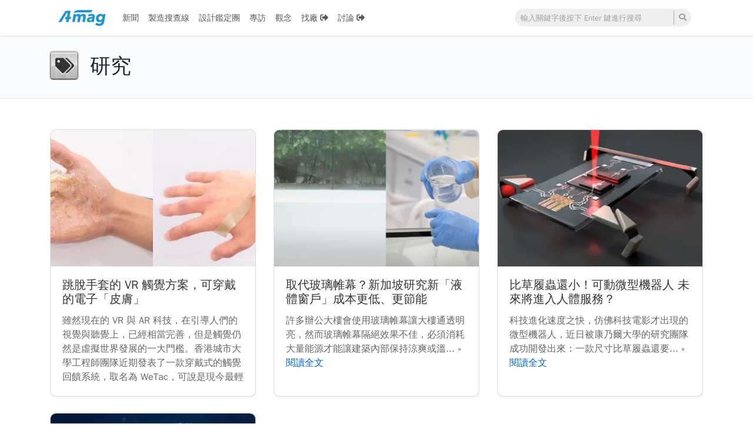

--- FILE ---
content_type: text/html; charset=UTF-8
request_url: https://mag.addmaker.tw/tag/%E7%A0%94%E7%A9%B6/
body_size: 11861
content:
<!doctype html><html lang=zh class="no-js"><head><script data-no-optimize="1">var litespeed_docref=sessionStorage.getItem("litespeed_docref");litespeed_docref&&(Object.defineProperty(document,"referrer",{get:function(){return litespeed_docref}}),sessionStorage.removeItem("litespeed_docref"));</script> <meta charset="UTF-8"><meta http-equiv="X-UA-Compatible" content="IE=edge,chrome=1"><meta name="viewport" content="width=device-width, initial-scale=1.0"><meta name='robots' content='index, follow, max-image-preview:large, max-snippet:-1, max-video-preview:-1' /><style>img:is([sizes="auto" i], [sizes^="auto," i]) { contain-intrinsic-size: 3000px 1500px }</style><link rel="alternate" hreflang="zh-hant" href="https://mag.addmaker.tw/tag/%e7%a0%94%e7%a9%b6/" /><link rel="alternate" hreflang="x-default" href="https://mag.addmaker.tw/tag/%e7%a0%94%e7%a9%b6/" /> <script type="text/javascript" id="wpp-js" src="https://mag.addmaker.tw/wp-content/plugins/wordpress-popular-posts/assets/js/wpp.min.js" data-sampling="0" data-sampling-rate="100" data-api-url="https://mag.addmaker.tw/wp-json/wordpress-popular-posts" data-post-id="0" data-token="0f9e364ac7" data-lang="0" data-debug="0"></script> <title>研究 彙整 - 加點製造誌</title><link rel="canonical" href="https://mag.addmaker.tw/tag/%e7%a0%94%e7%a9%b6/" /><meta property="og:locale" content="zh_TW" /><meta property="og:type" content="article" /><meta property="og:title" content="研究 彙整 - 加點製造誌" /><meta property="og:url" content="https://mag.addmaker.tw/tag/%e7%a0%94%e7%a9%b6/" /><meta property="og:site_name" content="加點製造誌" /><meta name="twitter:card" content="summary_large_image" /> <script type="application/ld+json" class="yoast-schema-graph">{"@context":"https://schema.org","@graph":[{"@type":"CollectionPage","@id":"https://mag.addmaker.tw/tag/%e7%a0%94%e7%a9%b6/","url":"https://mag.addmaker.tw/tag/%e7%a0%94%e7%a9%b6/","name":"研究 彙整 - 加點製造誌","isPartOf":{"@id":"https://mag.addmaker.tw/#website"},"primaryImageOfPage":{"@id":"https://mag.addmaker.tw/tag/%e7%a0%94%e7%a9%b6/#primaryimage"},"image":{"@id":"https://mag.addmaker.tw/tag/%e7%a0%94%e7%a9%b6/#primaryimage"},"thumbnailUrl":"https://i0.wp.com/mag.addmaker.tw/wp-content/uploads/2022/12/CityU_research_SkinVR_004-1200x400.jpg?fit=1200%2C400&ssl=1","breadcrumb":{"@id":"https://mag.addmaker.tw/tag/%e7%a0%94%e7%a9%b6/#breadcrumb"},"inLanguage":"zh-TW"},{"@type":"ImageObject","inLanguage":"zh-TW","@id":"https://mag.addmaker.tw/tag/%e7%a0%94%e7%a9%b6/#primaryimage","url":"https://i0.wp.com/mag.addmaker.tw/wp-content/uploads/2022/12/CityU_research_SkinVR_004-1200x400.jpg?fit=1200%2C400&ssl=1","contentUrl":"https://i0.wp.com/mag.addmaker.tw/wp-content/uploads/2022/12/CityU_research_SkinVR_004-1200x400.jpg?fit=1200%2C400&ssl=1","width":1200,"height":400},{"@type":"BreadcrumbList","@id":"https://mag.addmaker.tw/tag/%e7%a0%94%e7%a9%b6/#breadcrumb","itemListElement":[{"@type":"ListItem","position":1,"name":"首頁","item":"https://mag.addmaker.tw/"},{"@type":"ListItem","position":2,"name":"研究"}]},{"@type":"WebSite","@id":"https://mag.addmaker.tw/#website","url":"https://mag.addmaker.tw/","name":"加點製造誌","description":"創新工業產品設計/開發/加工製造新知","publisher":{"@id":"https://mag.addmaker.tw/#organization"},"potentialAction":[{"@type":"SearchAction","target":{"@type":"EntryPoint","urlTemplate":"https://mag.addmaker.tw/?s={search_term_string}"},"query-input":"required name=search_term_string"}],"inLanguage":"zh-TW"},{"@type":"Organization","@id":"https://mag.addmaker.tw/#organization","name":"加點製造","url":"https://mag.addmaker.tw/","logo":{"@type":"ImageObject","inLanguage":"zh-TW","@id":"https://mag.addmaker.tw/#/schema/logo/image/","url":"https://i0.wp.com/mag.addmaker.tw/wp-content/uploads/2021/01/cropped-工作區域-7-1.png?fit=178%2C60&ssl=1","contentUrl":"https://i0.wp.com/mag.addmaker.tw/wp-content/uploads/2021/01/cropped-工作區域-7-1.png?fit=178%2C60&ssl=1","width":178,"height":60,"caption":"加點製造"},"image":{"@id":"https://mag.addmaker.tw/#/schema/logo/image/"},"sameAs":["https://www.facebook.com/addmakertw","https://www.instagram.com/addmaker2018/","https://www.youtube.com/channel/UChX7XsPV8s_k0hFnIM9V3bw"]}]}</script> <link rel='dns-prefetch' href='//stats.wp.com' /><link rel='dns-prefetch' href='//v0.wordpress.com' /><link rel='preconnect' href='//i0.wp.com' /><link rel='preconnect' href='//c0.wp.com' /><link rel="alternate" type="application/rss+xml" title="訂閱《加點製造誌》&raquo; 資訊提供" href="https://mag.addmaker.tw/feed/" /><link rel="alternate" type="application/rss+xml" title="訂閱《加點製造誌》&raquo; 留言的資訊提供" href="https://mag.addmaker.tw/comments/feed/" /><link rel="alternate" type="application/rss+xml" title="訂閱《加點製造誌》&raquo; 標籤〈研究〉的資訊提供" href="https://mag.addmaker.tw/tag/%e7%a0%94%e7%a9%b6/feed/" /><link rel='stylesheet' id='wp-block-library-css' href='https://c0.wp.com/c/6.8.3/wp-includes/css/dist/block-library/style.min.css' type='text/css' media='all' /><style id='classic-theme-styles-inline-css' type='text/css'>/*! This file is auto-generated */
.wp-block-button__link{color:#fff;background-color:#32373c;border-radius:9999px;box-shadow:none;text-decoration:none;padding:calc(.667em + 2px) calc(1.333em + 2px);font-size:1.125em}.wp-block-file__button{background:#32373c;color:#fff;text-decoration:none}</style><link data-optimized="1" rel='stylesheet' id='mailster-form-style-css' href='https://mag.addmaker.tw/wp-content/litespeed/css/642b92273ba4d0557b813ba6b37f3525.css?ver=f3525' type='text/css' media='all' /><link rel='stylesheet' id='mediaelement-css' href='https://c0.wp.com/c/6.8.3/wp-includes/js/mediaelement/mediaelementplayer-legacy.min.css' type='text/css' media='all' /><link rel='stylesheet' id='wp-mediaelement-css' href='https://c0.wp.com/c/6.8.3/wp-includes/js/mediaelement/wp-mediaelement.min.css' type='text/css' media='all' /><style id='jetpack-sharing-buttons-style-inline-css' type='text/css'>.jetpack-sharing-buttons__services-list{display:flex;flex-direction:row;flex-wrap:wrap;gap:0;list-style-type:none;margin:5px;padding:0}.jetpack-sharing-buttons__services-list.has-small-icon-size{font-size:12px}.jetpack-sharing-buttons__services-list.has-normal-icon-size{font-size:16px}.jetpack-sharing-buttons__services-list.has-large-icon-size{font-size:24px}.jetpack-sharing-buttons__services-list.has-huge-icon-size{font-size:36px}@media print{.jetpack-sharing-buttons__services-list{display:none!important}}.editor-styles-wrapper .wp-block-jetpack-sharing-buttons{gap:0;padding-inline-start:0}ul.jetpack-sharing-buttons__services-list.has-background{padding:1.25em 2.375em}</style><style id='global-styles-inline-css' type='text/css'>:root{--wp--preset--aspect-ratio--square: 1;--wp--preset--aspect-ratio--4-3: 4/3;--wp--preset--aspect-ratio--3-4: 3/4;--wp--preset--aspect-ratio--3-2: 3/2;--wp--preset--aspect-ratio--2-3: 2/3;--wp--preset--aspect-ratio--16-9: 16/9;--wp--preset--aspect-ratio--9-16: 9/16;--wp--preset--color--black: #000000;--wp--preset--color--cyan-bluish-gray: #abb8c3;--wp--preset--color--white: #ffffff;--wp--preset--color--pale-pink: #f78da7;--wp--preset--color--vivid-red: #cf2e2e;--wp--preset--color--luminous-vivid-orange: #ff6900;--wp--preset--color--luminous-vivid-amber: #fcb900;--wp--preset--color--light-green-cyan: #7bdcb5;--wp--preset--color--vivid-green-cyan: #00d084;--wp--preset--color--pale-cyan-blue: #8ed1fc;--wp--preset--color--vivid-cyan-blue: #0693e3;--wp--preset--color--vivid-purple: #9b51e0;--wp--preset--gradient--vivid-cyan-blue-to-vivid-purple: linear-gradient(135deg,rgba(6,147,227,1) 0%,rgb(155,81,224) 100%);--wp--preset--gradient--light-green-cyan-to-vivid-green-cyan: linear-gradient(135deg,rgb(122,220,180) 0%,rgb(0,208,130) 100%);--wp--preset--gradient--luminous-vivid-amber-to-luminous-vivid-orange: linear-gradient(135deg,rgba(252,185,0,1) 0%,rgba(255,105,0,1) 100%);--wp--preset--gradient--luminous-vivid-orange-to-vivid-red: linear-gradient(135deg,rgba(255,105,0,1) 0%,rgb(207,46,46) 100%);--wp--preset--gradient--very-light-gray-to-cyan-bluish-gray: linear-gradient(135deg,rgb(238,238,238) 0%,rgb(169,184,195) 100%);--wp--preset--gradient--cool-to-warm-spectrum: linear-gradient(135deg,rgb(74,234,220) 0%,rgb(151,120,209) 20%,rgb(207,42,186) 40%,rgb(238,44,130) 60%,rgb(251,105,98) 80%,rgb(254,248,76) 100%);--wp--preset--gradient--blush-light-purple: linear-gradient(135deg,rgb(255,206,236) 0%,rgb(152,150,240) 100%);--wp--preset--gradient--blush-bordeaux: linear-gradient(135deg,rgb(254,205,165) 0%,rgb(254,45,45) 50%,rgb(107,0,62) 100%);--wp--preset--gradient--luminous-dusk: linear-gradient(135deg,rgb(255,203,112) 0%,rgb(199,81,192) 50%,rgb(65,88,208) 100%);--wp--preset--gradient--pale-ocean: linear-gradient(135deg,rgb(255,245,203) 0%,rgb(182,227,212) 50%,rgb(51,167,181) 100%);--wp--preset--gradient--electric-grass: linear-gradient(135deg,rgb(202,248,128) 0%,rgb(113,206,126) 100%);--wp--preset--gradient--midnight: linear-gradient(135deg,rgb(2,3,129) 0%,rgb(40,116,252) 100%);--wp--preset--font-size--small: 13px;--wp--preset--font-size--medium: 20px;--wp--preset--font-size--large: 36px;--wp--preset--font-size--x-large: 42px;--wp--preset--spacing--20: 0.44rem;--wp--preset--spacing--30: 0.67rem;--wp--preset--spacing--40: 1rem;--wp--preset--spacing--50: 1.5rem;--wp--preset--spacing--60: 2.25rem;--wp--preset--spacing--70: 3.38rem;--wp--preset--spacing--80: 5.06rem;--wp--preset--shadow--natural: 6px 6px 9px rgba(0, 0, 0, 0.2);--wp--preset--shadow--deep: 12px 12px 50px rgba(0, 0, 0, 0.4);--wp--preset--shadow--sharp: 6px 6px 0px rgba(0, 0, 0, 0.2);--wp--preset--shadow--outlined: 6px 6px 0px -3px rgba(255, 255, 255, 1), 6px 6px rgba(0, 0, 0, 1);--wp--preset--shadow--crisp: 6px 6px 0px rgba(0, 0, 0, 1);}:where(.is-layout-flex){gap: 0.5em;}:where(.is-layout-grid){gap: 0.5em;}body .is-layout-flex{display: flex;}.is-layout-flex{flex-wrap: wrap;align-items: center;}.is-layout-flex > :is(*, div){margin: 0;}body .is-layout-grid{display: grid;}.is-layout-grid > :is(*, div){margin: 0;}:where(.wp-block-columns.is-layout-flex){gap: 2em;}:where(.wp-block-columns.is-layout-grid){gap: 2em;}:where(.wp-block-post-template.is-layout-flex){gap: 1.25em;}:where(.wp-block-post-template.is-layout-grid){gap: 1.25em;}.has-black-color{color: var(--wp--preset--color--black) !important;}.has-cyan-bluish-gray-color{color: var(--wp--preset--color--cyan-bluish-gray) !important;}.has-white-color{color: var(--wp--preset--color--white) !important;}.has-pale-pink-color{color: var(--wp--preset--color--pale-pink) !important;}.has-vivid-red-color{color: var(--wp--preset--color--vivid-red) !important;}.has-luminous-vivid-orange-color{color: var(--wp--preset--color--luminous-vivid-orange) !important;}.has-luminous-vivid-amber-color{color: var(--wp--preset--color--luminous-vivid-amber) !important;}.has-light-green-cyan-color{color: var(--wp--preset--color--light-green-cyan) !important;}.has-vivid-green-cyan-color{color: var(--wp--preset--color--vivid-green-cyan) !important;}.has-pale-cyan-blue-color{color: var(--wp--preset--color--pale-cyan-blue) !important;}.has-vivid-cyan-blue-color{color: var(--wp--preset--color--vivid-cyan-blue) !important;}.has-vivid-purple-color{color: var(--wp--preset--color--vivid-purple) !important;}.has-black-background-color{background-color: var(--wp--preset--color--black) !important;}.has-cyan-bluish-gray-background-color{background-color: var(--wp--preset--color--cyan-bluish-gray) !important;}.has-white-background-color{background-color: var(--wp--preset--color--white) !important;}.has-pale-pink-background-color{background-color: var(--wp--preset--color--pale-pink) !important;}.has-vivid-red-background-color{background-color: var(--wp--preset--color--vivid-red) !important;}.has-luminous-vivid-orange-background-color{background-color: var(--wp--preset--color--luminous-vivid-orange) !important;}.has-luminous-vivid-amber-background-color{background-color: var(--wp--preset--color--luminous-vivid-amber) !important;}.has-light-green-cyan-background-color{background-color: var(--wp--preset--color--light-green-cyan) !important;}.has-vivid-green-cyan-background-color{background-color: var(--wp--preset--color--vivid-green-cyan) !important;}.has-pale-cyan-blue-background-color{background-color: var(--wp--preset--color--pale-cyan-blue) !important;}.has-vivid-cyan-blue-background-color{background-color: var(--wp--preset--color--vivid-cyan-blue) !important;}.has-vivid-purple-background-color{background-color: var(--wp--preset--color--vivid-purple) !important;}.has-black-border-color{border-color: var(--wp--preset--color--black) !important;}.has-cyan-bluish-gray-border-color{border-color: var(--wp--preset--color--cyan-bluish-gray) !important;}.has-white-border-color{border-color: var(--wp--preset--color--white) !important;}.has-pale-pink-border-color{border-color: var(--wp--preset--color--pale-pink) !important;}.has-vivid-red-border-color{border-color: var(--wp--preset--color--vivid-red) !important;}.has-luminous-vivid-orange-border-color{border-color: var(--wp--preset--color--luminous-vivid-orange) !important;}.has-luminous-vivid-amber-border-color{border-color: var(--wp--preset--color--luminous-vivid-amber) !important;}.has-light-green-cyan-border-color{border-color: var(--wp--preset--color--light-green-cyan) !important;}.has-vivid-green-cyan-border-color{border-color: var(--wp--preset--color--vivid-green-cyan) !important;}.has-pale-cyan-blue-border-color{border-color: var(--wp--preset--color--pale-cyan-blue) !important;}.has-vivid-cyan-blue-border-color{border-color: var(--wp--preset--color--vivid-cyan-blue) !important;}.has-vivid-purple-border-color{border-color: var(--wp--preset--color--vivid-purple) !important;}.has-vivid-cyan-blue-to-vivid-purple-gradient-background{background: var(--wp--preset--gradient--vivid-cyan-blue-to-vivid-purple) !important;}.has-light-green-cyan-to-vivid-green-cyan-gradient-background{background: var(--wp--preset--gradient--light-green-cyan-to-vivid-green-cyan) !important;}.has-luminous-vivid-amber-to-luminous-vivid-orange-gradient-background{background: var(--wp--preset--gradient--luminous-vivid-amber-to-luminous-vivid-orange) !important;}.has-luminous-vivid-orange-to-vivid-red-gradient-background{background: var(--wp--preset--gradient--luminous-vivid-orange-to-vivid-red) !important;}.has-very-light-gray-to-cyan-bluish-gray-gradient-background{background: var(--wp--preset--gradient--very-light-gray-to-cyan-bluish-gray) !important;}.has-cool-to-warm-spectrum-gradient-background{background: var(--wp--preset--gradient--cool-to-warm-spectrum) !important;}.has-blush-light-purple-gradient-background{background: var(--wp--preset--gradient--blush-light-purple) !important;}.has-blush-bordeaux-gradient-background{background: var(--wp--preset--gradient--blush-bordeaux) !important;}.has-luminous-dusk-gradient-background{background: var(--wp--preset--gradient--luminous-dusk) !important;}.has-pale-ocean-gradient-background{background: var(--wp--preset--gradient--pale-ocean) !important;}.has-electric-grass-gradient-background{background: var(--wp--preset--gradient--electric-grass) !important;}.has-midnight-gradient-background{background: var(--wp--preset--gradient--midnight) !important;}.has-small-font-size{font-size: var(--wp--preset--font-size--small) !important;}.has-medium-font-size{font-size: var(--wp--preset--font-size--medium) !important;}.has-large-font-size{font-size: var(--wp--preset--font-size--large) !important;}.has-x-large-font-size{font-size: var(--wp--preset--font-size--x-large) !important;}
:where(.wp-block-post-template.is-layout-flex){gap: 1.25em;}:where(.wp-block-post-template.is-layout-grid){gap: 1.25em;}
:where(.wp-block-columns.is-layout-flex){gap: 2em;}:where(.wp-block-columns.is-layout-grid){gap: 2em;}
:root :where(.wp-block-pullquote){font-size: 1.5em;line-height: 1.6;}</style><link data-optimized="1" rel='stylesheet' id='wpml-blocks-css' href='https://mag.addmaker.tw/wp-content/litespeed/css/1d3dcf197f306cd456f542a22ff5e4b9.css?ver=5e4b9' type='text/css' media='all' /><link data-optimized="1" rel='stylesheet' id='wpml-legacy-horizontal-list-0-css' href='https://mag.addmaker.tw/wp-content/litespeed/css/7937cfc9a2b96a5732541dea9a4c7b23.css?ver=c7b23' type='text/css' media='all' /><style id='wpml-legacy-horizontal-list-0-inline-css' type='text/css'>.wpml-ls-statics-footer a, .wpml-ls-statics-footer .wpml-ls-sub-menu a, .wpml-ls-statics-footer .wpml-ls-sub-menu a:link, .wpml-ls-statics-footer li:not(.wpml-ls-current-language) .wpml-ls-link, .wpml-ls-statics-footer li:not(.wpml-ls-current-language) .wpml-ls-link:link {color:#444444;background-color:#ffffff;}.wpml-ls-statics-footer a, .wpml-ls-statics-footer .wpml-ls-sub-menu a:hover,.wpml-ls-statics-footer .wpml-ls-sub-menu a:focus, .wpml-ls-statics-footer .wpml-ls-sub-menu a:link:hover, .wpml-ls-statics-footer .wpml-ls-sub-menu a:link:focus {color:#000000;background-color:#eeeeee;}.wpml-ls-statics-footer .wpml-ls-current-language > a {color:#444444;background-color:#ffffff;}.wpml-ls-statics-footer .wpml-ls-current-language:hover>a, .wpml-ls-statics-footer .wpml-ls-current-language>a:focus {color:#000000;background-color:#eeeeee;}</style><link data-optimized="1" rel='stylesheet' id='wordpress-popular-posts-css-css' href='https://mag.addmaker.tw/wp-content/litespeed/css/48006aac0a94f85f533b77b46a0ae472.css?ver=ae472' type='text/css' media='all' /><link data-optimized="1" rel='stylesheet' id='bootstrap-css' href='https://mag.addmaker.tw/wp-content/litespeed/css/b6b7e6ae7e0c97674032068227da5f86.css?ver=a5f86' type='text/css' media='all' /><link data-optimized="1" rel='stylesheet' id='fontawesome-css' href='https://mag.addmaker.tw/wp-content/litespeed/css/b3241e85a668806ab86f0a8d19923ac8.css?ver=23ac8' type='text/css' media='all' /><link data-optimized="1" rel='stylesheet' id='mynote-css' href='https://mag.addmaker.tw/wp-content/litespeed/css/9b16a48d7c9c047964381a27338d57e0.css?ver=d57e0' type='text/css' media='all' /><link rel='stylesheet' id='tiled-gallery-css' href='https://c0.wp.com/p/jetpack/14.5/modules/tiled-gallery/tiled-gallery/tiled-gallery.css' type='text/css' media='all' /> <script type="text/javascript" src="https://c0.wp.com/c/6.8.3/wp-includes/js/jquery/jquery.min.js" id="jquery-core-js"></script> <script type="text/javascript" src="https://c0.wp.com/c/6.8.3/wp-includes/js/jquery/jquery-migrate.min.js" id="jquery-migrate-js" defer data-deferred="1"></script> <script type="text/javascript" src="https://mag.addmaker.tw/wp-content/themes/mynote/assets/js/bootstrap.bundle.min.js" id="bootstrap-js" defer data-deferred="1"></script> <link rel="https://api.w.org/" href="https://mag.addmaker.tw/wp-json/" /><link rel="alternate" title="JSON" type="application/json" href="https://mag.addmaker.tw/wp-json/wp/v2/tags/205" /><link rel="EditURI" type="application/rsd+xml" title="RSD" href="https://mag.addmaker.tw/xmlrpc.php?rsd" /><meta name="generator" content="WordPress 6.8.3" /><meta name="generator" content="WPML ver:4.6.6 stt:61,1;" /><style>img#wpstats{display:none}</style><style id="wpp-loading-animation-styles">@-webkit-keyframes bgslide{from{background-position-x:0}to{background-position-x:-200%}}@keyframes bgslide{from{background-position-x:0}to{background-position-x:-200%}}.wpp-widget-block-placeholder,.wpp-shortcode-placeholder{margin:0 auto;width:60px;height:3px;background:#dd3737;background:linear-gradient(90deg,#dd3737 0%,#571313 10%,#dd3737 100%);background-size:200% auto;border-radius:3px;-webkit-animation:bgslide 1s infinite linear;animation:bgslide 1s infinite linear}</style><style id="mynote-customizer">#header-desc-text { color: blank !important; }
body:not(.home) .header { background-color: rgb(255,255,255) !important; }
body:not(.home) .header .navbar li > a { color: rgb(86,85,85) !important; }
body:not(.home) .header .navbar li > a:hover { color: rgb(147,147,147) !important; }
.header .search-bar .search-input::-webkit-input-placeholder { color: rgb(160,160,160) !important; }
.header .search-bar .search-input::-moz-placeholder { color: rgb(160,160,160) !important; }
.header .search-bar .search-input:-ms-input-placeholder { color: rgb(160,160,160) !important; }
.header .search-bar .search-input:-moz-placeholder { color: rgb(160,160,160) !important; }
.header .search-bar .search-input { color: rgb(158,158,158) !important; }
.header .search-bar .search-icon { color: rgb(158,158,158) !important; }
.header .search-bar { background-color: rgba(119,119,119,0.125) !important; }
body.home .header { background-color: rgb(255,255,255) !important; }
body.home .header .navbar li > a { color: rgb(112,111,111) !important; }
body.home .header .navbar li > a:hover { color: rgb(173,173,173) !important; }
.header .search-bar input::-webkit-input-placeholder { color: rgb(173,173,173) !important; }
.header .search-bar input::placeholder { color: rgb(173,173,173) !important; }
.header .search-bar input:-ms-input-placeholder { color: rgb(173,173,173) !important; }
.header .search-bar input::-ms-input-placeholder { color: rgb(173,173,173) !important; }
.single-post-title-bar { background-color: rgb(229,229,229) !important; }
#progress-title { color: rgb(130,127,127) !important; }
.progress-wrapper progress::-webkit-progress-value { background-color:  !important; }
.progress-wrapper progress::-ms-fill { background-color:  !important; }
.progress-wrapper progress::-moz-progress-bar { background-color:  !important; }
a.go-top { background-color: rgb(229,229,229) !important; }
a.go-top i { color: rgb(130,127,127) !important; }
.footer-columns { display: block !important; text-align: center !important; }
.footer-columns .footer-column-left { display: flex !important; flex-direction: column-reverse !important; }
@media (max-width: 768px) {
.footer-columns { text-align: center !important; }
.footer-columns .footer-column-left { text-align: center !important; }
}
body.home .navbar-dark .navbar-toggler { background-color: rgb(255,255,255); }body:not(.home) .navbar-dark .navbar-toggler { background-color: rgb(255,255,255); }body.home .navbar-dark .navbar-toggler-icon { background-image:url("data:image/svg+xml;charset=utf8,%3Csvg viewBox='0 0 30 30' xmlns='http://www.w3.org/2000/svg'%3E%3Cpath stroke='rgb(160,160,160)' stroke-width='2' stroke-linecap='round' stroke-miterlimit='10' d='M4 7h22M4 15h22M4 23h22'/%3E%3C/svg%3E") }body.home .navbar-dark .navbar-toggler { color: rgb(160,160,160); border-color: rgb(160,160,160); }body:not(.home) .navbar-dark .navbar-toggler-icon { background-image:url("data:image/svg+xml;charset=utf8,%3Csvg viewBox='0 0 30 30' xmlns='http://www.w3.org/2000/svg'%3E%3Cpath stroke='rgb(160,160,160)' stroke-width='2' stroke-linecap='round' stroke-miterlimit='10' d='M4 7h22M4 15h22M4 23h22'/%3E%3C/svg%3E") }body:not(.home) .navbar-dark .navbar-toggler { color: rgb(186,186,186); border-color: rgb(186,186,186); }</style> <script type='text/javascript' src="[data-uri]" defer></script>  <script type='text/javascript' src="[data-uri]" defer></script> <script type='text/javascript' src="[data-uri]" defer></script><script type='text/javascript' src="[data-uri]" defer></script> 
<noscript>
<img height="1" width="1" style="display:none" alt="fbpx"
src="https://www.facebook.com/tr?id=1007831574399077&ev=PageView&noscript=1" />
</noscript> <script src="https://www.googletagmanager.com/gtag/js?id=UA-109287609-1" defer data-deferred="1"></script> <script src="[data-uri]" defer></script> <link rel="icon" href="https://i0.wp.com/mag.addmaker.tw/wp-content/uploads/2020/12/cropped-%E5%B7%A5%E4%BD%9C%E5%8D%80%E5%9F%9F-4.png?fit=32%2C32&#038;ssl=1" sizes="32x32" /><link rel="icon" href="https://i0.wp.com/mag.addmaker.tw/wp-content/uploads/2020/12/cropped-%E5%B7%A5%E4%BD%9C%E5%8D%80%E5%9F%9F-4.png?fit=192%2C192&#038;ssl=1" sizes="192x192" /><link rel="apple-touch-icon" href="https://i0.wp.com/mag.addmaker.tw/wp-content/uploads/2020/12/cropped-%E5%B7%A5%E4%BD%9C%E5%8D%80%E5%9F%9F-4.png?fit=180%2C180&#038;ssl=1" /><meta name="msapplication-TileImage" content="https://i0.wp.com/mag.addmaker.tw/wp-content/uploads/2020/12/cropped-%E5%B7%A5%E4%BD%9C%E5%8D%80%E5%9F%9F-4.png?fit=270%2C270&#038;ssl=1" /><style type="text/css" id="wp-custom-css">.header{
	box-shadow:1px 1px 5px rgba(0, 0,0, 0.1);
}

.main-container{
	padding: 25px;
	background-color: white;
}
.post-mynote-buttons{
	display:none;
}
.header .search-bar{
	border-radius:30px;
}
.navbar-toggler{
	border: 0;
}


li a{
	color: #333!important;
}
.category-header h1.category:before{
	display:none;
}

.data-schema{
	background-color:#f6f6f6;
	padding-top:20px;
}
.post-template-default #main-container{
	background-color:white;
	padding:30px;
	border-radius:10px;
	box-shadow:1px 1px 5px rgba(0, 0,0, 0.1);
}
@media (max-width:767px){
	.post-template-default #main-container{
			padding:15px;
	}
	}
.widget ul{
	padding:0px;
}
.widgets-list-layout-links{
	width:80%;
	float:left;
	padding-left:15px;
}

.row-layout-choice-home{
		padding-top:60px
}

.section-intro{
	display:none!important;
}

.single-post-header{
	padding: 0px 0px;
}

.wp-block-button__link:visited{
	background-color:#cccccc;
		
}
a.wp-block-button__link{
	color:white;
}

.wp-block-button{
	background-color: #333;
	border-radius:30px;
	width:100%;
	color:white;
	text-align:center;
}

.card{
	border-radius:10px;
	margin-bottom:20px!important;
	box-shadow:1px 1px 5px rgba(0, 0,0, 0.1);
}
.card-img-top{
	border-top-left-radius: calc(10px - 1px);
border-top-right-radius: calc(10px - 1px);
}

#post-title{
	font-weight:500;
}

#subscribe-submit button{
background-color: #000;
border-radius: 20px;
border: 0;
padding: 5px 20px;
	color:white;
}
.markdown-body ul{
	padding-left:0;
}

.modified-date{
	display:none;
}
.nav-links{
	padding:20px;
}

.nav-links div{
	line-height:2.5rem;
	
}
.wp-block-image img{
	width:100%;
}
.markdown-body img{
	width:100%;
}
.category-header h1.search:before{
	display:none;
}
.progress-wrapper .progress-label{
	color:#666;
}
.has-site-logo .header .logo-img{
		height:30px;
	}


@media (max-width: 991.98px){
	.has-site-logo .navbar-brand{
		top:12px;
	}
	.has-site-icon #progress-title{
		margin-left:96px;
	}
	.has-site-logo .header .search-bar{
		right:0px;
	}
	.header .navbar-toggler{
		left:90px;
		right:unset;
	}
}
@media (max-width: 575.98px){
	.has-site-logo .header .search-bar{
		width:50%!important;
		top:15px;
	}

}
.single-post-header .post-meta .poster-avatar{
	width:25px;
}
.single-post-header .container{
	padding-left:0;
	padding-right:0;
}

#jp-relatedposts .jp-relatedposts-items-visual{
	margin-right:0;
}
.markdown-body li{
	margin-left:20px;
}
.blocks-gallery-grid li a{
	color: #ddd!important;
}
.markdown-body{
	line-height: 1.8;
}
.wp-block-embed-twitter .video-container{
	padding-bottom:100%;
}
.footer{
	margin: 20px 0 0 0;
}
.sb_youtube_header.sby-header-type-text{
	font-size:1.3rem!important;
	font-weight:500;
}
#block-6 p{
	display:none;
}

.row-layout-choice-home img{
    contain-intrinsic-size: 232px!important;
}</style></head><body class="archive tag tag-205 wp-custom-logo wp-theme-mynote has-site-icon has-site-logo"><div class="wrapper"><header class="header clear" role="banner"><div class="container"><nav class="navbar navbar-expand-lg navbar-dark " role="navigation">
<a class="navbar-brand" href="https://mag.addmaker.tw">
<img src="https://i0.wp.com/mag.addmaker.tw/wp-content/uploads/2021/01/cropped-%E5%B7%A5%E4%BD%9C%E5%8D%80%E5%9F%9F-7-4.png?fit=178%2C60&#038;ssl=1" alt="標誌" class="logo-img" />
</a><div id="mynote-nav-bar" class="collapse navbar-collapse"><ul id="menu-primary" class="navbar-nav mr-auto"><li  id="menu-item-17904" class="nav-item"><a href="https://mag.addmaker.tw/category/%e6%96%b0%e8%81%9e/" class="nav-link">新聞</a></li><li  id="menu-item-17901" class="nav-item"><a href="https://mag.addmaker.tw/category/%e8%a3%bd%e9%80%a0%e6%90%9c%e6%9f%a5%e7%b7%9a/" class="nav-link">製造搜查線</a></li><li  id="menu-item-17902" class="nav-item"><a href="https://mag.addmaker.tw/category/%e8%a8%ad%e8%a8%88%e9%91%91%e5%ae%9a%e5%9c%98/" class="nav-link">設計鑑定團</a></li><li  id="menu-item-18826" class="nav-item"><a href="https://mag.addmaker.tw/category/%e5%b0%88%e8%a8%aa/" class="nav-link">專訪</a></li><li  id="menu-item-17903" class="nav-item"><a href="https://mag.addmaker.tw/category/%e8%a7%80%e5%bf%b5/" class="nav-link">觀念</a></li><li  id="menu-item-17931" class="nav-item"><a href="https://addmaker.tw/tw/factories" class="nav-link">找廠<i class="fa fa-sign-out-alt ml-1"></i></a></li><li  id="menu-item-17932" class="nav-item"><a href="https://addmaker.tw/tw/topics" class="nav-link">討論<i class="fa fa-sign-out-alt ml-1"></i></a></li></ul></div><div class="search-bar"><form id="search-form" class="search" method="get" action="https://mag.addmaker.tw" role="search" autocomplete="off">
<input type="text" name="s" class="search-input" placeholder="輸入關鍵字後按下 Enter 鍵進行搜尋">
<span class="search-icon" onclick="document.getElementById('search-form').submit();">
<i class="fas fa-search"></i>
</span></form></div><button class="navbar-toggler"
type="button" data-toggle="collapse"
data-target="#mynote-nav-bar"
aria-controls="mynote-nav-bar"
aria-expanded="false"
aria-label="開啟/關閉導覽列">
<span class="navbar-toggler-icon"></span>
</button></nav></div></header><div class="category-header"><div class="container"><h1 id="post-title" class="tag" itemprop="headline">
研究</h1></div></div><main role="main"><div class="container"><div class="row row-layout-choice-archive"><section id="main-container" class="col-lg-12 col-md-12 col-sm-12"><div class="row my-4"><div class="col-sm-4"><article id="post-32949" class="article-list"><div class="card my-2"><a href="https://mag.addmaker.tw/2022/12/26/vr-wetac/" title="跳脫手套的 VR 觸覺方案，可穿戴的電子「皮膚」">
<img src="https://i0.wp.com/mag.addmaker.tw/wp-content/uploads/2022/12/CityU_research_SkinVR_004-1200x400.jpg?resize=360%2C240&amp;ssl=1" class="card-img-top wp-post-image" alt="跳脫手套的 VR 觸覺方案，可穿戴的電子「皮膚」" decoding="async" fetchpriority="high" srcset="https://i0.wp.com/mag.addmaker.tw/wp-content/uploads/2022/12/CityU_research_SkinVR_004-1200x400.jpg?resize=360%2C240&amp;ssl=1 360w, https://i0.wp.com/mag.addmaker.tw/wp-content/uploads/2022/12/CityU_research_SkinVR_004-1200x400.jpg?resize=600%2C400&amp;ssl=1 600w, https://i0.wp.com/mag.addmaker.tw/wp-content/uploads/2022/12/CityU_research_SkinVR_004-1200x400.jpg?zoom=2&amp;resize=360%2C240&amp;ssl=1 720w, https://i0.wp.com/mag.addmaker.tw/wp-content/uploads/2022/12/CityU_research_SkinVR_004-1200x400.jpg?zoom=3&amp;resize=360%2C240&amp;ssl=1 1080w" sizes="(max-width: 360px) 100vw, 360px" />						</a><div class="card-body"><div class="card-text-fade-out"><h5 class="card-title">
<a href="https://mag.addmaker.tw/2022/12/26/vr-wetac/" title="跳脫手套的 VR 觸覺方案，可穿戴的電子「皮膚」">
跳脫手套的 VR 觸覺方案，可穿戴的電子「皮膚」								</a></h5><p class="card-text">
雖然現在的 VR 與 AR 科技，在引導人們的視覺與聽覺上，已經相當完善，但是觸覺仍然是虛擬世界發展的一大門檻。香港城市大學工程師團隊近期發表了一款穿戴式的觸覺回饋系統，取名為 WeTac，可說是現今最輕便的虛擬觸覺系統。</p></div></div></div></article></div><div class="col-sm-4"><article id="post-16735" class="article-list"><div class="card my-2"><a href="https://mag.addmaker.tw/2020/11/10/ntu-scientists-develop-energy-saving-liquid-window/" title="取代玻璃帷幕？新加坡研究新「液體窗戶」成本更低、更節能">
<img src="https://i0.wp.com/mag.addmaker.tw/wp-content/uploads/2020/11/window.png?resize=360%2C240&amp;ssl=1" class="card-img-top wp-post-image" alt="取代玻璃帷幕？新加坡研究新「液體窗戶」成本更低、更節能" decoding="async" />						</a><div class="card-body"><div class="card-text-fade-out"><h5 class="card-title">
<a href="https://mag.addmaker.tw/2020/11/10/ntu-scientists-develop-energy-saving-liquid-window/" title="取代玻璃帷幕？新加坡研究新「液體窗戶」成本更低、更節能">
取代玻璃帷幕？新加坡研究新「液體窗戶」成本更低、更節能								</a></h5><p class="card-text">
許多辦公大樓會使用玻璃帷幕讓大樓通透明亮，然而玻璃帷幕隔絕效果不佳，必須消耗大量能源才能讓建築內部保持涼爽或溫... &raquo; <a class="read-more-link" href="https://mag.addmaker.tw/2020/11/10/ntu-scientists-develop-energy-saving-liquid-window/">閱讀全文</a></p></div></div></div></article></div><div class="col-sm-4"><article id="post-15425" class="article-list"><div class="card my-2"><a href="https://mag.addmaker.tw/2020/08/28/microscopic-electronic-robots/" title="比草履蟲還小！可動微型機器人 未來將進入人體服務？">
<img src="https://i0.wp.com/mag.addmaker.tw/wp-content/uploads/2020/08/e6a99fe599a8e4baba.jpg?resize=360%2C240&amp;ssl=1" class="card-img-top wp-post-image" alt="比草履蟲還小！可動微型機器人 未來將進入人體服務？" decoding="async" />						</a><div class="card-body"><div class="card-text-fade-out"><h5 class="card-title">
<a href="https://mag.addmaker.tw/2020/08/28/microscopic-electronic-robots/" title="比草履蟲還小！可動微型機器人 未來將進入人體服務？">
比草履蟲還小！可動微型機器人 未來將進入人體服務？								</a></h5><p class="card-text">
科技進化速度之快，仿佛科技電影才出現的微型機器人，近日被康乃爾大學的研究團隊成功開發出來：一款尺寸比草履蟲還要... &raquo; <a class="read-more-link" href="https://mag.addmaker.tw/2020/08/28/microscopic-electronic-robots/">閱讀全文</a></p></div></div></div></article></div><div class="col-sm-4"><article id="post-9726" class="article-list"><div class="card my-2"><a href="https://mag.addmaker.tw/2019/11/18/%e7%a1%ac%e5%ba%a6%e6%8e%a5%e8%bf%91%e9%91%bd%e7%9f%b3%ef%bc%9f%e8%90%8a%e6%96%af%e5%a4%a7%e5%ad%b8%e7%a0%94%e7%99%bc-3d%e5%88%97%e5%8d%b0%e9%98%b2%e5%bd%88%e7%b5%90%e6%a7%8b/" title="硬度接近鑽石？萊斯大學研發3D列印防彈結構">
<img src="https://i0.wp.com/mag.addmaker.tw/wp-content/uploads/2019/11/image_preview-44.jpeg?resize=360%2C240&amp;ssl=1" class="card-img-top wp-post-image" alt="硬度接近鑽石？萊斯大學研發3D列印防彈結構" decoding="async" loading="lazy" srcset="https://i0.wp.com/mag.addmaker.tw/wp-content/uploads/2019/11/image_preview-44.jpeg?w=1160&amp;ssl=1 1160w, https://i0.wp.com/mag.addmaker.tw/wp-content/uploads/2019/11/image_preview-44.jpeg?resize=300%2C200&amp;ssl=1 300w, https://i0.wp.com/mag.addmaker.tw/wp-content/uploads/2019/11/image_preview-44.jpeg?resize=1024%2C683&amp;ssl=1 1024w, https://i0.wp.com/mag.addmaker.tw/wp-content/uploads/2019/11/image_preview-44.jpeg?resize=768%2C512&amp;ssl=1 768w, https://i0.wp.com/mag.addmaker.tw/wp-content/uploads/2019/11/image_preview-44.jpeg?resize=600%2C400&amp;ssl=1 600w, https://i0.wp.com/mag.addmaker.tw/wp-content/uploads/2019/11/image_preview-44.jpeg?resize=945%2C631&amp;ssl=1 945w" sizes="auto, (max-width: 360px) 100vw, 360px" />						</a><div class="card-body"><div class="card-text-fade-out"><h5 class="card-title">
<a href="https://mag.addmaker.tw/2019/11/18/%e7%a1%ac%e5%ba%a6%e6%8e%a5%e8%bf%91%e9%91%bd%e7%9f%b3%ef%bc%9f%e8%90%8a%e6%96%af%e5%a4%a7%e5%ad%b8%e7%a0%94%e7%99%bc-3d%e5%88%97%e5%8d%b0%e9%98%b2%e5%bd%88%e7%b5%90%e6%a7%8b/" title="硬度接近鑽石？萊斯大學研發3D列印防彈結構">
硬度接近鑽石？萊斯大學研發3D列印防彈結構								</a></h5><p class="card-text">
近日，萊斯大學（Rice University）研究團隊利用 3D 列印，打造出一款奇特的立方體，雖然看起來千... &raquo; <a class="read-more-link" href="https://mag.addmaker.tw/2019/11/18/%e7%a1%ac%e5%ba%a6%e6%8e%a5%e8%bf%91%e9%91%bd%e7%9f%b3%ef%bc%9f%e8%90%8a%e6%96%af%e5%a4%a7%e5%ad%b8%e7%a0%94%e7%99%bc-3d%e5%88%97%e5%8d%b0%e9%98%b2%e5%bd%88%e7%b5%90%e6%a7%8b/">閱讀全文</a></p></div></div></div></article></div></div><div class="pagination-container"></div></section></div></div></main><footer class="footer" role="contentinfo"><div class="container footer-columns"><div class="footer-column-left"><div>著作權 &copy; 2026 <strong><a href="https://mag.addmaker.tw">加點製造誌</a></strong>. 保留一切權利。 本站採用的佈景主題為 <a href="https://terryl.in/" target="_blank">Mynote</a>.</div><div></div></div><div class="footer-column-right"></div></div></footer></div> <script src="[data-uri]" defer></script> <script type="speculationrules">{"prefetch":[{"source":"document","where":{"and":[{"href_matches":"\/*"},{"not":{"href_matches":["\/wp-*.php","\/wp-admin\/*","\/wp-content\/uploads\/*","\/wp-content\/*","\/wp-content\/plugins\/*","\/wp-content\/themes\/mynote\/*","\/*\\?(.+)"]}},{"not":{"selector_matches":"a[rel~=\"nofollow\"]"}},{"not":{"selector_matches":".no-prefetch, .no-prefetch a"}}]},"eagerness":"conservative"}]}</script>  <script type="text/javascript"></script>  <script type='text/javascript' src="[data-uri]" defer></script> <div id='fb-pxl-ajax-code'></div><div class="wpml-ls-statics-footer wpml-ls wpml-ls-legacy-list-horizontal"><ul><li class="wpml-ls-slot-footer wpml-ls-item wpml-ls-item-zh-hant wpml-ls-current-language wpml-ls-first-item wpml-ls-last-item wpml-ls-item-legacy-list-horizontal">
<a href="https://mag.addmaker.tw/tag/%e7%a0%94%e7%a9%b6/" class="wpml-ls-link">
<span class="wpml-ls-native">中文</span></a></li></ul></div> <script type="text/javascript" src="https://c0.wp.com/p/jetpack/14.5/_inc/build/tiled-gallery/tiled-gallery/tiled-gallery.min.js" id="tiled-gallery-js" defer="defer" data-wp-strategy="defer"></script> <script type="text/javascript" id="jetpack-stats-js-before">/*  */
_stq = window._stq || [];
_stq.push([ "view", JSON.parse("{\"v\":\"ext\",\"blog\":\"186950594\",\"post\":\"0\",\"tz\":\"8\",\"srv\":\"mag.addmaker.tw\",\"j\":\"1:14.5\"}") ]);
_stq.push([ "clickTrackerInit", "186950594", "0" ]);
/*  */</script> <script type="text/javascript" src="https://stats.wp.com/e-202604.js" id="jetpack-stats-js" defer="defer" data-wp-strategy="defer"></script> <script type="text/javascript" src="https://mag.addmaker.tw/wp-content/themes/mynote/assets/js/bootstrap-toc.min.js" id="bootstrap-toc-js" defer data-deferred="1"></script> <a href="javascript:void(0);" class="go-top" style="display: none">
<i class="fas fa-arrow-up"></i>
</a> <script data-no-optimize="1">var litespeed_vary=document.cookie.replace(/(?:(?:^|.*;\s*)_lscache_vary\s*\=\s*([^;]*).*$)|^.*$/,"");litespeed_vary||fetch("/wp-content/plugins/litespeed-cache/guest.vary.php",{method:"POST",cache:"no-cache",redirect:"follow"}).then(e=>e.json()).then(e=>{console.log(e),e.hasOwnProperty("reload")&&"yes"==e.reload&&(sessionStorage.setItem("litespeed_docref",document.referrer),window.location.reload(!0))});</script><script>window.litespeed_ui_events=window.litespeed_ui_events||["mouseover","click","keydown","wheel","touchmove","touchstart"];var urlCreator=window.URL||window.webkitURL;function litespeed_load_delayed_js_force(){console.log("[LiteSpeed] Start Load JS Delayed"),litespeed_ui_events.forEach(e=>{window.removeEventListener(e,litespeed_load_delayed_js_force,{passive:!0})}),document.querySelectorAll("iframe[data-litespeed-src]").forEach(e=>{e.setAttribute("src",e.getAttribute("data-litespeed-src"))}),"loading"==document.readyState?window.addEventListener("DOMContentLoaded",litespeed_load_delayed_js):litespeed_load_delayed_js()}litespeed_ui_events.forEach(e=>{window.addEventListener(e,litespeed_load_delayed_js_force,{passive:!0})});async function litespeed_load_delayed_js(){let t=[];for(var d in document.querySelectorAll('script[type="litespeed/javascript"]').forEach(e=>{t.push(e)}),t)await new Promise(e=>litespeed_load_one(t[d],e));document.dispatchEvent(new Event("DOMContentLiteSpeedLoaded")),window.dispatchEvent(new Event("DOMContentLiteSpeedLoaded"))}function litespeed_load_one(t,e){console.log("[LiteSpeed] Load ",t);var d=document.createElement("script");d.addEventListener("load",e),d.addEventListener("error",e),t.getAttributeNames().forEach(e=>{"type"!=e&&d.setAttribute("data-src"==e?"src":e,t.getAttribute(e))});let a=!(d.type="text/javascript");!d.src&&t.textContent&&(d.src=litespeed_inline2src(t.textContent),a=!0),t.after(d),t.remove(),a&&e()}function litespeed_inline2src(t){try{var d=urlCreator.createObjectURL(new Blob([t.replace(/^(?:<!--)?(.*?)(?:-->)?$/gm,"$1")],{type:"text/javascript"}))}catch(e){d="data:text/javascript;base64,"+btoa(t.replace(/^(?:<!--)?(.*?)(?:-->)?$/gm,"$1"))}return d}</script></body></html>
<!-- Page optimized by LiteSpeed Cache @2026-01-19 10:21:55 -->

<!-- Page supported by LiteSpeed Cache 7.7 on 2026-01-19 10:21:55 -->
<!-- Guest Mode -->

--- FILE ---
content_type: text/css
request_url: https://mag.addmaker.tw/wp-content/litespeed/css/9b16a48d7c9c047964381a27338d57e0.css?ver=d57e0
body_size: 9599
content:
::selection{background:#04A4CC;color:#FFF;text-shadow:none}::-webkit-selection{background:#04A4CC;color:#FFF;text-shadow:none}::-moz-selection{background:#04A4CC;color:#FFF;text-shadow:none}.single-post-header{background-color:#fafbfc;background:none;padding:20px 0;margin-bottom:20px;border-bottom:0 solid #e1e4e8}.single-post-header h1{font-size:32px;margin-bottom:0;font-weight:400;line-height:1.125;word-wrap:break-word}.single-post-header .post-mynote-buttons{float:right;margin-top:5px}.single-post-header .author-link{font-weight:700;color:#586069!important}.single-post-header .post-meta{padding:5px;font-size:14px}.single-post-header .post-meta .poster-avatar{margin-right:5px}.page .post-meta{visibility:hidden}article figcaption{color:#6c757d;margin:.25rem 0 1rem;text-align:center;font-style:italic}.category-header{background-color:#fafbfc;padding:20px 0;margin-bottom:20px;border-bottom:1px solid #e1e4e8}.category-header h1{font-size:2rem;margin-bottom:0;font-weight:400;line-height:48px;word-wrap:break-word}.category-header h1:before{font-family:'Font Awesome 5 Free';border:0 #ddd solid;border-radius:5px;width:48px;height:48px;padding-left:6px;display:inline-block;vertical-align:middle;position:relative;top:-3px;overflow:hidden;text-align:center;margin-right:10px;line-height:48px;font-size:1.6rem;font-weight:600;padding-right:5px;text-shadow:rgb(102 102 102 / .5) 0 -1px 0,rgb(255 255 255 / .6) 0 2px 1px;background-image:-webkit-repeating-linear-gradient(left,#fff0 0%,#fff0 6%,rgb(255 255 255 / .1) 7.5%),-webkit-repeating-linear-gradient(left,transparent 0%,transparent 4%,rgb(0 0 0 / .03) 4.5%),-webkit-repeating-linear-gradient(left,#fff0 0%,#fff0 1.2%,rgb(255 255 255 / .15) 2.2%),linear-gradient(180deg,#c7c7c7 0%,#e6e6e6 47%,#c7c7c7 53%,#b3b3b3 100%);color:#333;box-shadow:inset rgb(38 38 38 / .2) 0 0 0 1px,inset rgb(38 38 38 / .2) 0 -1px 1px 1px,inset rgb(0 0 0 / .25) 0 -1px 0 2px,inset rgb(255 255 255 / .7) 0 1px 0 2px,rgb(0 0 0 / .15) 0 -1px 1px 1px,rgb(255 255 255 / .5) 0 1px 1px 1px}.category-header h1.category:before{content:'\f0c6'}.category-header h1.archive:before{content:'\f1c6'}.category-header h1.tag:before{content:'\f02c'}.category-header h1.git:before{content:'\f1d3'}.category-header h1.search:before{content:'\f002'}.category-header h1.user:before{content:'\f007'}.category-header h1.error-404:before{content:'\f071'}.category-header h1 .badge{font-size:.81rem}.category-header .term-desctiotion{font-size:0.81rem!important}.single-post-title-bar{background-color:#24292e;color:#c8c9ca;font-weight:600;display:none;transform:translateY(-60px);-webkit-transform:translateY(-60px);transform-origin:top;transition:.5s ease}.single-post-title-bar.fixed-top{z-index:100001}.single-post-title-bar .container{justify-content:flex-start}@media (max-width:991.98px){.single-post-title-bar .container{padding:0}}.single-post-title-bar.slide-down{transform:translateY(0);-webkit-transform:translateY(0)}.single-post-title-bar .logo-img{height:32px}.single-post-title-bar .navbar-brand{padding:0}.single-post-title-bar .navbar{min-height:60px;padding:10px!important}.go-top{display:inline-block;font-size:16px;color:#fff;background:rgb(0 0 0 / .5);position:fixed;right:15px;bottom:15px;margin:0;z-index:1000;width:35px;height:35px;line-height:35px;border-radius:5px;text-align:center}.go-top:hover{color:#fff}.go-top i{position:relative}.tags{margin:15px 0;text-align:right;overflow:hidden}.tags a{padding:2px 5px;margin:5px;text-decoration:none;font-size:.9rem;color:#24292e;border-radius:3px;word-break:keep-all;display:inline-block}.tags a:hover{background-image:linear-gradient(-180deg,#dddddd 0%,#ffffff 90%)}.tags a:before{font-family:'Font Awesome 5 Free';content:"\f02b";font-size:13px;font-weight:900;padding-right:5px;color:#aaa}.modified-date{margin:40px!important;text-align:center;font-size:.85rem;font-style:italic}.pagination-container{margin:20px auto!important}.card-text-fade-out{height:180px;max-height:180px;position:relative!important;overflow:hidden}.card-text-fade-out .effect-layer{position:absolute;content:' ';bottom:0;left:0;width:100%;height:80px;overflow:hidden;display:block;text-align:center;z-index:2;margin:0;padding:0 0 20px 0;background-image:linear-gradient(to bottom,transparent,rgb(255 255 255 / .5),rgb(255 255 255 / .9),white)}.card-body-footer{margin-top:15px}.bg-cover{background-size:cover;background-repeat:no-repeat;background-position:center center}.section-intro{width:100%;min-height:640px;background-color:#2b3137;color:#fff;overflow:hidden}.section-intro a{color:#fff!important;cursor:pointer}.section-intro .desc-text{color:#adb5bd}.main-header{position:relative;top:-60px}.main-header .section-intro{position:relative}@media (max-width:767.98px){.main-header .section-intro{width:100%;min-height:100vh;padding:80px 0;background-position:40% center;background-size:cover}}.main-header .section-intro .scroll-area{position:absolute;bottom:35px;margin-left:-25px;left:50%;width:50px;height:50px;opacity:.9;overflow:hidden;display:none}.main-header .section-intro .scroll-area a{width:50px;height:50px;text-align:center;display:inline-block;font-weight:400;font-size:25px;line-height:44px;color:#fff;border-radius:50%;border:3px #fff solid}.main-header.has-custom-header .desc-text{color:#dee2e6;padding:15px 45px;background-color:rgb(0 0 0 / .2);border-top-left-radius:1.5em;border-bottom-right-radius:3em;font-style:italic}@media (max-width:767.98px){.admin-bar .main-header .section-intro{min-height:calc(100vh - 46px);padding:60px 0}.scroll-area{display:inline-block!important}}.article-list{color:#666;min-height:250px;overflow:hidden}.article-list a{color:#333}.article-list a:hover{color:#0366dd}.article-list .read-more-link{color:#0366dd}.header{background-color:rgb(20 25 29 / .95);color:#c8c9ca;position:relative;z-index:2}.header .container{min-height:60px}.header .logo-img{height:32px}.header .navbar-brand{padding:0}.header .navbar{min-height:60px;padding:10px!important}.header .navbar .home-link{text-decoration:none;color:#f1f1f1;margin-right:20px}.header .navbar .home-link:hover{color:#ffffff!important}.header.fixed-top .container{justify-content:flex-start}.header .search-bar{width:300px;min-height:30px;color:#fff;background-color:rgb(255 255 255 / .125);border:0;position:relative;box-shadow:none;margin-right:10px}.header .search-bar .search-input{color:#ccc;display:table-cell;width:calc(100% - 30px);min-height:30px;padding:0 10px;background:none;border:0;box-shadow:none}.header .search-bar .search-input:focus{background-color:rgb(255 255 255 / .06);color:#f1f1f1;outline:none}.header .search-bar .search-icon{width:30px;min-height:24px;line-height:24px;position:absolute;right:0;top:3px;display:table-cell;text-align:center;cursor:pointer;font-size:13px;color:rgb(255 255 255 / .2);padding:0;background:none;border:0;border-left:1px rgb(0 0 0 / .3) solid;box-shadow:none}.header .navbar-nav>li>a{color:rgb(255 255 255 / .75)!important}.header .navbar-nav>li>a:hover{color:white!important}.header .navbar-nav .dropdown-toggle::after{display:inline-block;width:0;height:0;margin-left:.4em!important;vertical-align:middle!important;content:"";border-top:.3em solid;border-right:.3em solid #fff0;border-bottom:0;border-left:.3em solid #fff0}.header .navbar-nav .dropdown-menu{min-width:10rem;padding:.5rem 0;margin:6px 0 0;font-size:1rem;color:#212529;text-align:left;list-style:none;background-color:#fff;background-clip:padding-box;border:1px solid rgb(0 0 0 / .15);border-radius:0;box-shadow:0 8px 6px -6px rgb(0 0 0 / .15)}@media (min-width:992px){.header .navbar-nav .dropdown-menu::before{border-bottom:9px solid rgb(0 0 0 / .2);border-left:9px solid #fff0;border-right:9px solid #fff0;content:"";display:inline-block;left:25px;position:absolute;top:-8px}.header .navbar-nav .dropdown-menu::after{border-bottom:8px solid #FFF;border-left:9px solid #fff0;border-right:9px solid #fff0;content:"";display:inline-block;left:25px;position:absolute;top:-7px}}.header .navbar-nav .dropdown-item{font-weight:600}.header .menu-item a{display:block;padding:.5rem 0}.has-site-logo .navbar-brand{margin-bottom:-10px;margin-top:-10px}.has-site-logo .header .logo-img{height:60px}.wrapper{position:relative}.menu-is-collapsed header.header{width:100%;position:absolute;top:0;z-index:9999}.menu-is-collapsed .wrapper{padding-top:60px}.footer{margin:40px 0 20px 0}.footer .footer-columns{font-weight:400;font-size:13px;text-align:left;display:flex;justify-content:space-between}.footer .footer-columns a,.footer .footer-columns strong{font-weight:400;color:#333}.footer .footer-nav{text-align:center;font-size:14px;display:inline-block}.footer .footer-nav ul.footer-menu{padding:0;margin:0;display:inline-flex;list-style-type:none}.footer .footer-nav ul.footer-menu li{margin:0}.footer .footer-nav ul.footer-menu li:after{content:"|";color:#aaa;margin:0 10px;font-size:13px}.footer .footer-nav ul.footer-menu li:last-child:after{display:none}.footer .footer-nav ul.footer-menu a{font-size:13px}.footer .footer-nav ul.social-icon-links{padding:0;margin:0;display:inline-flex;list-style-type:none}.footer .footer-nav ul.social-icon-links li{margin:5px 10px}.footer .footer-nav ul.social-icon-links a{color:#333}@media (max-width:767.98px){.footer .footer-columns{display:block}.footer .footer-nav{display:block}.footer .footer-nav ul.footer-menu{display:block;margin:15px 0}.footer .footer-nav ul.footer-menu li a{border:1px #ddd solid;display:block;padding:5px 10px;margin:5px 0;border-radius:4px;text-decoration:none}.footer .footer-nav ul.footer-menu li a:hover{border:1px #222 solid;background-color:#333;color:#fff}.footer .footer-nav ul.footer-menu li:after{content:"";display:none}.footer .footer-nav ul.social-icon-links{display:block;list-style-type:none}.footer .footer-nav ul.social-icon-links li{display:inline-block}}.footer .brand-link:hover{background-color:#f1f1f1;color:#111}.home .footer{border-top:0}.discussion-timeline{margin-top:20px;padding-top:2px;border-top:1px solid #e6ebf1}.comment-wrapper{position:relative;padding-left:60px;margin-top:15px;margin-bottom:15px;border-top:2px solid #fff;border-bottom:2px solid #fff}.comment-wrapper .comment-avatar{float:left;margin-left:-60px;border-radius:3px}.comment-wrapper .comment-avatar .avatar{display:inline-block;overflow:hidden;line-height:1;vertical-align:middle;border-radius:3px}.comment-wrapper .comment-container{position:relative;background-color:#fff;border:1px solid #d1d5da;border-radius:3px}.comment-wrapper .comment-header{padding-right:15px;padding-left:15px;color:#586069;border-top-left-radius:3px;border-top-right-radius:3px}.comment-wrapper .comment-header .comment-header-text{padding:10px 0;max-width:75%}.comment-wrapper .comment-header .comment-label{float:right;padding:2px 5px;margin:8px 0 0 10px;font-size:12px;cursor:default;border:1px solid rgb(27 31 35 / .1);border-radius:3px}.comment-wrapper .comment-header .comment-header-btn{display:block;float:right;margin:8px 0 0 10px}.comment-wrapper .comment-header .comment-header-btn a{font-size:14px;padding:5px;color:rgb(27 31 35 / .3)!important}.comment-wrapper cite.author{color:#c43d3d}.comment-wrapper cite.author a{color:#c43d3d!important}.comment-wrapper cite.reader{color:#586069}.comment-wrapper cite.reader a{color:#586069!important}.comment-wrapper .comment-link{color:#586069!important}.comment-wrapper .comment-body{width:100%;padding:15px;overflow:visible}.even .comment-header{background-color:#f1f8ff;border-bottom:1px solid #c0d3eb}.odd .comment-header{background-color:#f6f8fa;border-bottom:1px solid #d1d5da}.comment-reply-title{margin:10px 0}.header{font-weight:600}.header .search-bar{font-size:inherit}.header .search-bar .search-input{font-size:13px}.header .navbar-nav>li>a{font-size:14px}#post-title{font-family:"Roboto","-apple-system","BlinkMacSystemFont","Helvetica Neue","Segoe UI","Oxygen","Ubuntu","Cantarell","Open Sans",sans-serif!important;font-size:2.2rem;font-weight:300;padding:.5rem 0}@media (max-width:575.98px){#post-title{font-size:1.7rem}}.section-intro{font-family:"Roboto","-apple-system","BlinkMacSystemFont","Helvetica Neue","Segoe UI","Oxygen","Ubuntu","Cantarell","Open Sans",sans-serif!important;font-weight:300}.section-intro a{font-weight:400}.section-intro h1{font-size:4.5rem;font-weight:300}@media (max-width:767.98px){.section-intro h1{font-size:3.5rem}}.section-intro .desc-text{font-size:1.6rem}.comment-wrapper cite{font-style:normal!important;font-weight:600!important}.comment-wrapper .comment-body{font-size:14px}article figcaption{font-size:.85rem}.comment-notes{font-size:12px}.section-title{font-size:18px;margin:40px 0 10px 0}.label{font-size:.675rem}.x-label{font-size:1rem}.f-14{font-size:14px!important}.c-light{color:#586069!important}.author-posted-date{font-size:13px}:lang(en) body{font-family:"-apple-system","BlinkMacSystemFont","Helvetica Neue","Segoe UI","Oxygen","Ubuntu","Cantarell","Open Sans",sans-serif}:lang(en) h1,:lang(en) h2,:lang(en) h3,:lang(en) h4,:lang(en) h5,:lang(en) h6{font-family:"-apple-system","BlinkMacSystemFont","Helvetica Neue","Segoe UI","Oxygen","Ubuntu","Cantarell","Open Sans",sans-serif}:lang(en) .section-intro,:lang(en) #post-title,:lang(en) .site-info{font-family:"Roboto","-apple-system","BlinkMacSystemFont","Helvetica Neue","Segoe UI","Oxygen","Ubuntu","Cantarell","Open Sans",sans-serif}:lang(zh) body{font-family:"-apple-system","BlinkMacSystemFont","Helvetica Neue","Segoe UI","Oxygen","Ubuntu","Cantarell","Open Sans","微軟正黑體","Microsoft JhengHei","SimHei","Microsoft YaHei","文泉驛正黑","WenQuanYi Zen Hei","儷黑 Pro","LiHei Pro","標楷體","DFKai-SB"}:lang(zh) h1,:lang(zh) h2,:lang(zh) h3,:lang(zh) h4,:lang(zh) h5,:lang(zh) h6{font-family:"-apple-system","BlinkMacSystemFont","Helvetica Neue","Segoe UI","Oxygen","Ubuntu","Cantarell","Open Sans","文泉驛正黑","WenQuanYi Zen Hei","儷黑 Pro","LiHei Pro","微軟正黑體","Microsoft JhengHei","SimHei","Microsoft YaHei","標楷體","DFKai-SB"}:lang(zh) .section-intro,:lang(zh) #post-title,:lang(zh) .site-info{font-family:"Roboto","-apple-system","BlinkMacSystemFont","Helvetica Neue","Segoe UI","Oxygen","Ubuntu","Cantarell","Open Sans","文泉驛正黑","WenQuanYi Zen Hei","儷黑 Pro","LiHei Pro","微軟正黑體","Microsoft JhengHei","SimHei","Microsoft YaHei","標楷體","DFKai-SB"}:lang(ja) body{font-family:"-apple-system","BlinkMacSystemFont","Helvetica Neue","Segoe UI","Oxygen","Ubuntu","Cantarell","Open Sans","ヒラギノ角ゴ Pro W3","Hiragino Kaku Gothic Pro","Osaka","メイリオ","Meiryo","ＭＳ Ｐゴシック","MS PGothic"}:lang(ja) h1,:lang(ja) h2,:lang(ja) h3,:lang(ja) h4,:lang(ja) h5,:lang(ja) h6{font-family:"-apple-system","BlinkMacSystemFont","Helvetica Neue","Segoe UI","Oxygen","Ubuntu","Cantarell","Open Sans","ヒラギノ角ゴ Pro W3","Hiragino Kaku Gothic Pro","Osaka","メイリオ","Meiryo","ＭＳ Ｐゴシック","MS PGothic"}:lang(ja) .section-intro,:lang(ja) #post-title,:lang(ja) .site-info{font-family:"Roboto","-apple-system","BlinkMacSystemFont","Helvetica Neue","Segoe UI","Oxygen","Ubuntu","Cantarell","Open Sans","ヒラギノ角ゴ Pro W3","Hiragino Kaku Gothic Pro","Osaka","メイリオ","Meiryo","ＭＳ Ｐゴシック","MS PGothic"}:lang(ko) body{font-family:"-apple-system","BlinkMacSystemFont","Helvetica Neue","Segoe UI","Oxygen","Ubuntu","Cantarell","Open Sans","Dotum","Gulim"}:lang(ko) h1,:lang(ko) h2,:lang(ko) h3,:lang(ko) h4,:lang(ko) h5,:lang(ko) h6{font-family:"-apple-system","BlinkMacSystemFont","Helvetica Neue","Segoe UI","Oxygen","Ubuntu","Cantarell","Open Sans","Dotum","Gulim"}:lang(ko) .section-intro,:lang(ko) #post-title,:lang(ko) .site-info{font-family:"Roboto","-apple-system","BlinkMacSystemFont","Helvetica Neue","Segoe UI","Oxygen","Ubuntu","Cantarell","Open Sans","Dotum","Gulim"}.sidebar .widget{border-bottom:1px #ddd solid;padding:10px;margin:0 0 10px 0}.sidebar .widget .search-field-wrapper{padding:10px}.widget{font-size:.9rem}.widget .widget-title{font-size:1.3rem}.widget ul{padding-left:30px}.widget_calendar .calendar_wrap{margin:15px 0;border-radius:4px;background-color:rgb(255 255 255 / .1)}.widget_calendar table{width:100%;border:1px #ddd solid;background-color:#fff;color:#333}.widget_calendar table th,.widget_calendar table td,.widget_calendar table caption{text-align:center;padding:5px}.widget_calendar table td a{color:#007bff!important}.widget_calendar table caption{font-weight:700}.widget_calendar table thead{border-bottom:1px #ddd solid}.widget_calendar table tfoot{border-top:1px #ddd solid}.widget_tag_cloud .tag-cloud-link{color:#333;background-color:#fff;border:1px #ddd solid;border-radius:3px;margin:2px 4px;line-height:150%;padding:2px 5px;word-break:keep-all;overflow:hidden;display:inline-block}.home-middle-sidebar{width:100%;background-color:#414b54;color:#b3b3b3;overflow:hidden;display:block;margin:20px 0}.home-middle-sidebar .widget .widget-title{color:#fff}.home-middle-sidebar .widget a{color:#f1f1f1}.home-middle-sidebar .widget_tag_cloud .tag-cloud-link{color:#333}.home-middle-sidebar .widget_calendar table caption{color:#fff}.input-group .search-field{border-right:0}h2.wp-block-heading{font-size:1.25rem}.wp-block-search__input{border:1px #ddd solid;border-radius:4px}.wp-block-search__button{border-radius:4px}.wp-block-latest-comments{padding-left:0}.btn-counter{display:inline-block}.btn-counter .btn{float:left;color:#24292e;position:relative;display:inline-block;padding:3px 10px;font-size:12px;font-weight:600;line-height:20px;white-space:nowrap;vertical-align:middle;cursor:pointer;-webkit-user-select:none;-moz-user-select:none;-ms-user-select:none;user-select:none;border:1px solid rgb(27 31 35 / .2);border-radius:.25em;border-top-right-radius:0;border-bottom-right-radius:0;background-color:#eff3f6;background-image:linear-gradient(-180deg,#fafbfc 0%,#eff3f6 90%);background-repeat:repeat-x;background-position:-1px -1px;background-size:110% 110%;-webkit-appearance:none;-moz-appearance:none;appearance:none}.btn-counter.active .btn{background-image:linear-gradient(-180deg,#dddddd 0%,#ffffff 90%)}.btn-counter.text-only .btn{border-top-right-radius:.25em;border-bottom-right-radius:.25em}.btn-counter .count-box{float:left;padding:3px 10px;font-size:12px;font-weight:600;line-height:20px;color:#24292e;vertical-align:middle;background-color:#fff;border:1px solid rgb(27 31 35 / .2);border-left:0;border-top-right-radius:3px;border-bottom-right-radius:3px}.btn-group{display:inline-block;font-size:0}.btn-group .btn-counter .btn{border-radius:0}.btn-group .btn-counter:first-child .btn{border-top-left-radius:.25em;border-bottom-left-radius:.25em}.btn-group .btn-counter:last-child .btn{border-left-width:0!important;border-top-right-radius:.25em;border-bottom-right-radius:.25em}.post-mynote-buttons{overflow:hidden;font-size:0;display:flex}.post-mynote-buttons a,.post-mynote-buttons a:hover{text-decoration:none!important}.post-mynote-buttons>div,.post-mynote-buttons>a{margin-left:5px!important}.post-mynote-buttons .github-button-container{display:inline-block;margin-left:5px}.post-mynote-buttons .github-button-container a{display:none}.btn-green{background-color:#28a745;background-image:linear-gradient(-180deg,#34d058 0%,#28a745 90%);border-color:rgb(27 31 35 / .5);color:#fff}a.btn,a.button-like-link{text-decoration:none!important}a.btn-xs{padding:.125rem .25rem;font-size:.675rem;line-height:1.2;border-radius:.2rem}a.btn-info{color:#17a2b8}.label{padding:.125rem .25rem;line-height:1.2;border-radius:.2rem;border:1px solid #fff0}.label.label-success,.label.label-cat{color:#155724;background-color:#d4edda;border-color:#c3e6cb}.label.label-warning,.label.label-tag{color:#856404;background-color:#fff3cd;border-color:#ffeeba}.label.label-primary{color:#004085;background-color:#cce5ff;border-color:#b8daff}.label.label-secondary{color:#383d41;background-color:#e2e3e5;border-color:#d6d8db}.label.label-danger{color:#721c24;background-color:#f8d7da;border-color:#f5c6cb}.label.label-light{color:#818182;background-color:#fefefe;border-color:#fdfdfe}.label.label-dark{color:#1b1e21;background-color:#d6d8d9;border-color:#c6c8ca}.x-label{padding:.25rem .5rem;line-height:1.5;border-radius:.3rem;border:1px solid #fff0;margin:5px;word-break:keep-all!important;display:inline-block}.x-label-0{color:#fff!important;border-top-color:#3395ff!important;border-bottom-color:#0062cc!important;background-color:#007bff!important}.x-label-1{color:#fff!important;border-top-color:#8540f5!important;border-bottom-color:#510bc4!important;background-color:#6610f2!important}.x-label-2{color:#fff!important;border-top-color:#8c68ce!important;border-bottom-color:#59339d!important;background-color:#6f42c1!important}.x-label-3{color:#fff!important;border-top-color:#ed6ca7!important;border-bottom-color:#d91a72!important;background-color:#e83e8c!important}.x-label-4{color:#fff!important;border-top-color:#e4606d!important;border-bottom-color:#bd2130!important;background-color:#dc3545!important}.x-label-5{color:#fff!important;border-top-color:#fd9a47!important;border-bottom-color:#dc6502!important;background-color:#fd7e14!important}.x-label-6{color:#fff!important;border-top-color:#ffce3a!important;border-bottom-color:#d39e00!important;background-color:#ffc107!important}.x-label-7{color:#fff!important;border-top-color:#34ce57!important;border-bottom-color:#1e7e34!important;background-color:#28a745!important}.x-label-8{color:#fff!important;border-top-color:#3ce0af!important;border-bottom-color:#199d76!important;background-color:#20c997!important}.x-label-9{color:#fff!important;border-top-color:#1fc8e3!important;border-bottom-color:#117a8b!important;background-color:#17a2b8!important}.x-label-10{color:#fff!important;border-top-color:white!important;border-bottom-color:#e6e6e6!important;background-color:#fff!important}.x-label-11{color:#fff!important;border-top-color:#868e96!important;border-bottom-color:#545b62!important;background-color:#6c757d!important}.x-label-12{color:#fff!important;border-top-color:#4b545c!important;border-bottom-color:#1d2124!important;background-color:#343a40!important}.sticky-top{position:-webkit-sticky;position:sticky;z-index:1020}.sticky-top.sidebar{top:90px!important}.sticky-top.title{top:5px!important}.sticky-top.column-switch{top:0px!important;z-index:1030;color:#aaa;height:60px}.sticky-top.column-switch .btn{font-size:.9rem;margin:5px}.sticky-top.column-switch .btn.active{color:#fff}.progress-wrapper{position:relative}.progress-wrapper progress{appearance:none;position:absolute;width:100%;height:4px;background-color:rgb(214 168 168 / .1);border:none}.progress-wrapper progress::-moz-progress-bar{background-color:dodgerblue}.progress-wrapper progress::-webkit-progress-bar{background-color:rgb(214 168 168 / .1)}.progress-wrapper progress::-webkit-progress-value{background-color:dodgerblue}.progress-wrapper progress::-ms-fill{background-color:dodgerblue}.progress-wrapper .progress-label{position:absolute;right:0;bottom:0;font-size:14px;color:rgb(255 255 255 / .6)}#progress-title{width:100%;display:inline-block;text-overflow:ellipsis;white-space:nowrap;word-break:keep-all!important;overflow:hidden;line-height:40px}.has-site-icon #progress-title{width:calc(100% - 50px)}nav[data-toggle='toc'] .nav>li>a{display:block;padding:4px 20px;font-size:14px;font-weight:500;color:#767676}nav[data-toggle='toc'] .nav>li>a:hover,nav[data-toggle='toc'] .nav>li>a:focus{padding-left:19px;color:dodgerblue;text-decoration:none;background-color:#fff0;border-left:2px solid dodgerblue}nav[data-toggle='toc'] .nav-link.active,nav[data-toggle='toc'] .nav-link.active:hover,nav[data-toggle='toc'] .nav-link.active:focus{padding-left:18px;font-weight:700;color:dodgerblue;background-color:#fff0;border-left:3px solid dodgerblue}nav[data-toggle='toc'] .nav-link+ul{padding-bottom:10px}nav[data-toggle='toc'] .nav .nav>li>a{padding-top:1px;padding-bottom:1px;padding-left:30px;font-size:13px;font-weight:400}nav[data-toggle='toc'] .nav .nav>li>a:hover,nav[data-toggle='toc'] .nav .nav>li>a:focus{padding-left:27px}nav[data-toggle='toc'] .nav .nav>li>.active,nav[data-toggle='toc'] .nav .nav>li>.active:hover,nav[data-toggle='toc'] .nav .nav>li>.active:focus{padding-left:27px;font-weight:500}nav[data-toggle='toc'] .nav-link.active+ul{display:block}.brand-link{text-align:center;border:1px #ddd solid;border-radius:50%;display:inline-block}.brand-link.brand-github{border-top-color:#4d4d4d!important;border-left-color:#4d4d4d!important;border-right-color:#1a1a1a!important;border-bottom-color:#1a1a1a!important;color:#333333!important}.brand-link.brand-gitlab{border-top-color:#fdb858!important;border-left-color:#fdb858!important;border-right-color:#ec8b03!important;border-bottom-color:#ec8b03!important;color:#fca326!important}.brand-link.brand-stackoverflow{border-top-color:#f69c55!important;border-left-color:#f69c55!important;border-right-color:#da670b!important;border-bottom-color:#da670b!important;color:#f48024!important}.brand-link.brand-facebook{border-top-color:#4c70ba!important;border-left-color:#4c70ba!important;border-right-color:#2d4373!important;border-bottom-color:#2d4373!important;color:#3b5998!important}.brand-link.brand-twitter{border-top-color:#4db5f5!important;border-left-color:#4db5f5!important;border-right-color:#0c85d0!important;border-bottom-color:#0c85d0!important;color:#1da1f2!important}.brand-link.brand-google{border-top-color:#e47365!important;border-left-color:#e47365!important;border-right-color:#c23321!important;border-bottom-color:#c23321!important;color:#dd4b39!important}.brand-link.brand-instagram{border-top-color:#9c58c9!important;border-left-color:#9c58c9!important;border-right-color:#672e8d!important;border-bottom-color:#672e8d!important;color:#833ab4!important}.brand-link.brand-pinterest{border-top-color:#ee0a23!important;border-left-color:#ee0a23!important;border-right-color:#8c0615!important;border-bottom-color:#8c0615!important;color:#bd081c!important}.brand-link.brand-youtube{border-top-color:#ff3333!important;border-left-color:#ff3333!important;border-right-color:#cc0000!important;border-bottom-color:#cc0000!important;color:#ff0000!important}.brand-sm .brand-link{width:32px;height:32px;font-size:1rem;line-height:32px}.brand-md .brand-link{width:40px;height:40px;font-size:1.25rem;line-height:40px}.brand-lg .brand-link{width:48px;height:48px;font-size:1.5rem;line-height:48px}.brand-xl .brand-link{width:64px;height:64px;font-size:1.8rem;line-height:64px}.author-page .brand-link{border:0}.author-page .brand-sm .brand-link{width:16px;height:16px;line-height:16px}.author-page .brand-md .brand-link{width:22px;height:22px;line-height:22px}.author-page .brand-lg .brand-link{width:28px;height:28px;line-height:28px}.author-page .brand-xl .brand-link{width:34px;height:34px;line-height:34px}.breadcrumb{font-size:0.813rem!important;border-radius:0!important}.breadcrumb ul,.breadcrumb li{margin:0!important;padding-top:0!important;padding-bottom:0!important}.breadcrumb li:last-child{text-overflow:ellipsis;white-space:nowrap;overflow:hidden}@media (max-width:767.98px){.breadcrumb li:last-child{width:50%}}.breadcrumb i{color:#333}.data-schema .breadcrumb{margin-bottom:0!important}.author-card{display:flex;border-left:15px #e9ecef solid;background-color:#f8f9fa;border-radius:3px;margin:20px 0}.author-card .author-info{display:flex;flex-direction:column}.author-card .author-links{margin-top:10px}.author-card .author-links a{margin:5px}.author-card .author-links a:first-child{margin-left:0}.author-card>div{padding:25px}.author-card>img{border:1px #ced4da solid!important}.author-card .author-title{font-size:1.6rem;line-height:150%;margin-bottom:10px;font-weight:700}.author-page .author-card{border:0;background:none;border-radius:0;margin:0}.author-page .author-card .author-title{font-size:2.5rem;line-height:150%;margin-bottom:10px;font-weight:700}.author-page .author-card .author-title a{color:#333;text-decoration:none}.author-page .section-title{display:none}.alignnone{margin:5px 20px 20px 0}.aligncenter{display:block;margin:5px auto 5px auto}.alignright{float:right;margin:5px 0 20px 20px}.alignleft{float:left;margin:5px 20px 20px 0}html.wp-toolbar{padding-top:0!important;padding-bottom:32px!important;box-sizing:border-box}p>embed:only-child,p>iframe:only-child,p>object:only-child{margin-bottom:0}.wp-caption,.gallery-caption{color:#666;font-size:13px;font-size:.8125rem;font-style:italic;margin-bottom:1.5em;max-width:100%}.wp-caption img[class*="wp-image-"]{display:block;margin-left:auto;margin-right:auto}.wp-caption .wp-caption-text{margin:.8075em 0}.bypostauthor{border-bottom-width:1px}.screen-reader-text{clip:rect(1px,1px,1px,1px);height:1px;overflow:hidden;position:absolute!important;width:1px;word-wrap:normal!important}.screen-reader-text:focus{background-color:#f1f1f1;-webkit-border-radius:3px;border-radius:3px;-webkit-box-shadow:0 0 2px 2px rgb(0 0 0 / .6);box-shadow:0 0 2px 2px rgb(0 0 0 / .6);clip:auto!important;color:#21759b;display:block;font-size:14px;font-size:.875rem;font-weight:700;height:auto;left:5px;line-height:normal;padding:15px 23px 14px;text-decoration:none;top:5px;width:auto;z-index:100000}.error404 .site-info{position:fixed;bottom:10px;background:#fff}.error404.admin-bar .site-info{bottom:50px}@media (min-width:1200px){.section-intro{background-image:url(/wp-content/themes/mynote/assets/images/bg_circuit.png)}}@media (min-width:1920px){.section-intro[style]{background-size:cover;background-position:center center}}@media (max-width:1199.98px){.px-responsive{padding-left:25px!important;padding-right:25px!important}}@media (min-width:992px){.navbar-expand-lg .navbar-nav .menu-item a{padding-right:.5rem;padding-left:.5rem}}@media (min-width:992px) and (max-width:1199.98px){.section-intro{background-image:url(/wp-content/themes/mynote/assets/images/bg_circuit_xl.png)}.section-intro h1{font-size:4.2rem}.section-intro .desc-text{font-size:1.5rem}}@media (max-width:991.98px){.px-responsive{padding-left:10px!important;padding-right:10px!important}.container{width:calc(100% - 20px);max-width:calc(100% - 20px)}nav.breadcrumb{padding-left:0;padding-right:0}nav.breadcrumb ul{padding-left:0;padding-right:0}.header .container{min-height:60px;max-width:100%;width:100%}.header .navbar-brand{position:absolute;top:14px;left:0}.header .search-bar{width:calc(100% - 86px);position:absolute;top:15px;right:76px}.header .navbar-toggler{position:absolute;top:10px;right:10px}.header .navbar-collapse{margin-top:50px;overflow:hidden}.header::after{display:block;clear:both;content:""}.has-site-icon .search-bar{width:calc(100% - 135px)!important;position:absolute;top:15px;right:76px}.has-site-logo .navbar-brand{position:absolute;top:0;left:0;margin-bottom:0;margin-top:0}.has-site-logo .search-bar{width:calc(100% - 280px)!important;position:absolute!important;top:15px;right:76px}}@media (min-width:768px) and (max-width:991.98px){.section-intro{background-image:url(/wp-content/themes/mynote/assets/images/bg_circuit_lg.png)}.section-intro h1{font-size:4rem}.section-intro .desc-text{font-size:1.4rem}}@media (max-width:767.98px){.px-responsive{padding-left:15px!important;padding-right:15px!important}.widget{margin:15px 0}.navbar-nav .dropdown-menu::after{display:none!important}.navbar-nav .dropdown-menu::before{display:none!important}.column-control{display:none}}@media (min-width:576px) and (max-width:767.98px){.section-intro{background-image:url(/wp-content/themes/mynote/assets/images/bg_circuit_md.png)}.section-intro h1{font-size:3.2rem}.section-intro .desc-text{font-size:1.3rem}}@media (max-width:575.98px){.px-responsive{padding-left:10px!important;padding-right:10px!important}.author-card{display:block!important}.author-card .author-avatar{text-align:center}.author-card .author-info{padding-top:0}.has-site-logo .header .search-bar{width:100%!important;position:absolute;margin:0!important;top:60px;right:0}.p-5{padding:0!important}}@media (min-width:360px) and (max-width:575.98px){.section-intro{background-image:url(/wp-content/themes/mynote/assets/images/bg_circuit_sm.png)}.section-intro h1{margin-top:20px;font-size:2.8rem}.section-intro .desc-text{font-size:1.1rem}}@media (max-width:359.98px){.section-intro{background-image:url(/wp-content/themes/mynote/assets/images/bg_circuit_mx.png)}.section-intro h1{margin-top:30px;font-size:2rem}.section-intro .desc-text{font-size:.95rem}}.video-container{position:relative;padding-bottom:56.25%;padding-top:30px;height:0;overflow:hidden}.video-container iframe,.video-container object,.video-container embed{position:absolute;top:0;left:0;width:100%;height:100%}@font-face{font-display:swap;font-family:octicons-link;src:url([data-uri]) format("woff")}.markdown-body{-ms-text-size-adjust:100%;-webkit-text-size-adjust:100%;line-height:1.5;color:#24292e;font-size:1rem;line-height:1.5;word-wrap:break-word}.markdown-body>h1:first-child{display:none}.markdown-body .pl-c{color:#6a737d}.markdown-body .pl-c1,.markdown-body .pl-s .pl-v{color:#005cc5}.markdown-body .pl-e,.markdown-body .pl-en{color:#6f42c1}.markdown-body .pl-smi,.markdown-body .pl-s .pl-s1{color:#24292e}.markdown-body .pl-ent{color:#22863a}.markdown-body .pl-k{color:#d73a49}.markdown-body .pl-s,.markdown-body .pl-pds,.markdown-body .pl-s .pl-pse .pl-s1{color:#032f62}.markdown-body .pl-sr{color:#032f62}.markdown-body .pl-sr .pl-cce,.markdown-body .pl-sr .pl-sre,.markdown-body .pl-sr .pl-sra{color:#032f62}.markdown-body .pl-v,.markdown-body .pl-smw{color:#e36209}.markdown-body .pl-bu{color:#b31d28}.markdown-body .pl-ii{color:#fafbfc;background-color:#b31d28}.markdown-body .pl-c2{color:#fafbfc;background-color:#d73a49}.markdown-body .pl-c2::before{content:"^M"}.markdown-body .pl-sr .pl-cce{font-weight:700;color:#22863a}.markdown-body .pl-ml{color:#735c0f}.markdown-body .pl-mh{font-weight:700;color:#005cc5}.markdown-body .pl-mh .pl-en{font-weight:700;color:#005cc5}.markdown-body .pl-ms{font-weight:700;color:#005cc5}.markdown-body .pl-mi{font-style:italic;color:#24292e}.markdown-body .pl-mb{font-weight:700;color:#24292e}.markdown-body .pl-md{color:#b31d28;background-color:#ffeef0}.markdown-body .pl-mi1{color:#22863a;background-color:#f0fff4}.markdown-body .pl-mc{color:#e36209;background-color:#ffebda}.markdown-body .pl-mi2{color:#f6f8fa;background-color:#005cc5}.markdown-body .pl-mdr{font-weight:700;color:#6f42c1}.markdown-body .pl-ba{color:#586069}.markdown-body .pl-sg{color:#959da5}.markdown-body .pl-corl{text-decoration:underline;color:#032f62}.markdown-body .octicon{display:inline-block;vertical-align:text-top;fill:currentColor}.markdown-body a{background-color:#fff0}.markdown-body a:active,.markdown-body a:hover{outline-width:0}.markdown-body strong{font-weight:inherit;font-weight:bolder}.markdown-body h1{font-size:2em;margin:.67em 0}.markdown-body img{border-style:none}.markdown-body kbd{font-family:monospace}.markdown-body hr{box-sizing:content-box;height:0;overflow:visible}.markdown-body input{font:inherit;margin:0;overflow:visible}.markdown-body [type="checkbox"]{box-sizing:border-box;padding:0}.markdown-body *{box-sizing:border-box}.markdown-body input{font-family:inherit;font-size:inherit;line-height:inherit}.markdown-body a{color:#0366d6;text-decoration:none}.markdown-body a:hover{text-decoration:underline}.markdown-body strong{font-weight:600}.markdown-body hr{height:0;margin:15px 0;overflow:hidden;background:#fff0;border:0;border-bottom:1px solid #dfe2e5}.markdown-body hr::before{display:table;content:""}.markdown-body hr::after{display:table;clear:both;content:""}.markdown-body table{border-spacing:0;border-collapse:collapse}.markdown-body td,.markdown-body th{padding:0}.markdown-body h1,.markdown-body h2,.markdown-body h3,.markdown-body h4,.markdown-body h5,.markdown-body h6{margin-top:0;margin-bottom:0}.markdown-body h1{font-size:32px;font-weight:600}.markdown-body h2{font-size:24px;font-weight:600}.markdown-body h3{font-size:20px;font-weight:600}.markdown-body h4{font-size:16px;font-weight:600}.markdown-body h5{font-size:14px;font-weight:600}.markdown-body h6{font-size:12px;font-weight:600}.markdown-body p{margin-top:0;margin-bottom:10px}.markdown-body blockquote{margin:0}.markdown-body ul{padding-left:0;margin-top:0;margin-bottom:0}.markdown-body ol{padding-left:0;margin-top:0;margin-bottom:0}.markdown-body ol ol{list-style-type:lower-roman}.markdown-body ul ol{list-style-type:lower-roman}.markdown-body ul ul ol,.markdown-body ul ol ol{list-style-type:lower-alpha}.markdown-body ol ul ol,.markdown-body ol ol ol{list-style-type:lower-alpha}.markdown-body dd{margin-left:0}.markdown-body .octicon{vertical-align:text-bottom}.markdown-body .pl-0{padding-left:0!important}.markdown-body .pl-1{padding-left:4px!important}.markdown-body .pl-2{padding-left:8px!important}.markdown-body .pl-3{padding-left:16px!important}.markdown-body .pl-4{padding-left:24px!important}.markdown-body .pl-5{padding-left:32px!important}.markdown-body .pl-6{padding-left:40px!important}.markdown-body::before{display:table;content:""}.markdown-body::after{display:table;clear:both;content:""}.markdown-body>*:first-child{margin-top:0!important}.markdown-body>*:last-child{margin-bottom:0!important}.markdown-body a:not([href]){color:inherit;text-decoration:none}.markdown-body .anchor{float:left;padding-right:4px;margin-left:-20px;line-height:1}.markdown-body .anchor:focus{outline:none}.markdown-body p,.markdown-body blockquote,.markdown-body ul,.markdown-body ol,.markdown-body dl,.markdown-body table,.markdown-body pre{margin-top:0;margin-bottom:16px}.markdown-body hr{height:.25em;padding:0;margin:24px 0;background-color:#e1e4e8;border:0}.markdown-body blockquote{padding:0 1em;color:#6a737d;border-left:.25em solid #dfe2e5}.markdown-body blockquote>:first-child{margin-top:0}.markdown-body blockquote>:last-child{margin-bottom:0}.markdown-body kbd{display:inline-block;padding:3px 5px;font-size:11px;line-height:10px;color:#444d56;vertical-align:middle;background-color:#fafbfc;border:solid 1px #c6cbd1;border-bottom-color:#959da5;border-radius:3px;box-shadow:inset 0 -1px 0 #959da5}.markdown-body h1,.markdown-body h2,.markdown-body h3,.markdown-body h4,.markdown-body h5,.markdown-body h6{margin-top:24px;margin-bottom:16px;font-weight:600;line-height:1.25}.markdown-body h1 .octicon-link,.markdown-body h2 .octicon-link,.markdown-body h3 .octicon-link,.markdown-body h4 .octicon-link,.markdown-body h5 .octicon-link,.markdown-body h6 .octicon-link{color:#1b1f23;vertical-align:middle;visibility:hidden}.markdown-body h1:hover .anchor,.markdown-body h2:hover .anchor,.markdown-body h3:hover .anchor,.markdown-body h4:hover .anchor,.markdown-body h5:hover .anchor,.markdown-body h6:hover .anchor{text-decoration:none}.markdown-body h1:hover .anchor .octicon-link,.markdown-body h2:hover .anchor .octicon-link,.markdown-body h3:hover .anchor .octicon-link,.markdown-body h4:hover .anchor .octicon-link,.markdown-body h5:hover .anchor .octicon-link,.markdown-body h6:hover .anchor .octicon-link{visibility:visible}.markdown-body h1{padding-bottom:.3em;font-size:2em;border-bottom:1px solid #eaecef}.markdown-body h2{padding-bottom:.3em;font-size:1.5em;border-bottom:1px solid #eaecef}.markdown-body h3{font-size:1.25em}.markdown-body h4{font-size:1em}.markdown-body h5{font-size:.875em}.markdown-body h6{font-size:.85em;color:#6a737d}.markdown-body ul,.markdown-body ol{padding-left:2em}.markdown-body ul ul,.markdown-body ul ol{margin-top:0;margin-bottom:0}.markdown-body ol ol,.markdown-body ol ul{margin-top:0;margin-bottom:0}.markdown-body li{word-wrap:break-all}.markdown-body li>p{margin-top:16px}.markdown-body li+li{margin-top:.25em}.markdown-body dl{padding:0}.markdown-body dl dt{padding:0;margin-top:16px;font-size:1em;font-style:italic;font-weight:600}.markdown-body dl dd{padding:0 16px;margin-bottom:16px}.markdown-body table{display:block;width:100%;overflow:auto}.markdown-body table th{font-weight:600;padding:6px 13px;border:1px solid #dfe2e5}.markdown-body table td{padding:6px 13px;border:1px solid #dfe2e5}.markdown-body table tr{background-color:#fff;border-top:1px solid #c6cbd1}.markdown-body table tr:nth-child(2n){background-color:#f6f8fa}.markdown-body img{max-width:100%;box-sizing:content-box;background-color:#fff}.markdown-body img[align=right]{padding-left:20px}.markdown-body img[align=left]{padding-right:20px}.markdown-body .full-commit .btn-outline:not(:disabled):hover{color:#005cc5;border-color:#005cc5}.markdown-body kbd{display:inline-block;padding:3px 5px;font:11px "SFMono-Regular",Consolas,"Liberation Mono",Menlo,Courier,monospace;line-height:10px;color:#444d56;vertical-align:middle;background-color:#fafbfc;border:solid 1px #d1d5da;border-bottom-color:#c6cbd1;border-radius:3px;box-shadow:inset 0 -1px 0 #c6cbd1}.markdown-body :checked+.radio-label{position:relative;z-index:1;border-color:#0366d6}.markdown-body .task-list-item{list-style-type:none}.markdown-body .task-list-item+.task-list-item{margin-top:3px}.markdown-body .task-list-item input{margin:0 .2em .25em -1.6em;vertical-align:middle}.markdown-body hr{border-bottom-color:#eee}code{font-family:"SFMono-Regular",Consolas,"Liberation Mono",Menlo,Courier,monospace;font-size:12px}pre{margin-top:0;margin-bottom:0;font-family:"SFMono-Regular",Consolas,"Liberation Mono",Menlo,Courier,monospace;font-size:12px}code{padding:.2em .4em;font-size:85%;background-color:rgb(27 31 35 / .05);border-radius:3px;color:#333}pre{word-wrap:normal}pre>code{padding:0;margin:0;font-size:100%;word-break:normal;white-space:pre;border:0;background:#fff0}pre{padding:16px;overflow:auto;font-size:85%;line-height:1.45;background-color:#f6f8fa;border-radius:3px}pre code{display:inline;padding:0;margin:0;overflow:visible;line-height:inherit;word-wrap:normal;border:0}